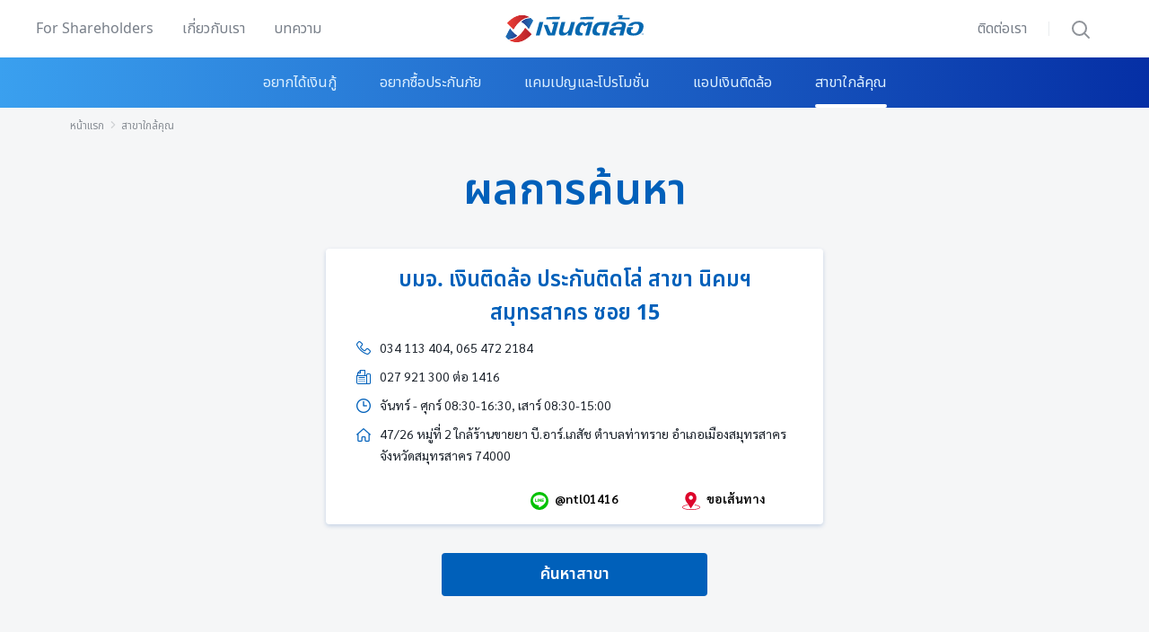

--- FILE ---
content_type: text/css; charset=utf-8
request_url: https://www.tidlor.com/CMSPages/GetResource.ashx?stylesheetname=Tidlor-branch
body_size: 13502
content:
@import url("/App_Themes/TidlorGlobal/dist/bootstrap.css");@import url("/App_Themes/TidlorGlobal/dist/root.css");@import url('/App_Themes/TidlorGlobal/dist/fontface.css?family=Noto-Reg:wght@400&display=swap');@import url('/App_Themes/TidlorGlobal/dist/fontface.css?family=Noto-Semibold:wght@600&display=swap');@import url('/App_Themes/TidlorGlobal/dist/fontface.css?family=Noto-Bold:wght@700&display=swap');@import url('/App_Themes/TidlorGlobal/dist/fontface.css?family=Noto-Sans-Reg:wght@400&display=swap');@import url('/App_Themes/TidlorGlobal/dist/fontface.css?family=Noto-Sans-Bold:wght@600&display=swap');@import url('/App_Themes/TidlorGlobal/dist/fontface.css?family=Sarabun-Reg:wght@400&display=swap');@import url('/App_Themes/TidlorGlobal/dist/fontface.css?family=Sarabun-Bold:wght@600&display=swap');@import url('/App_Themes/TidlorGlobal/dist/fontface.css?family=Aktiv-Grotesk-Bold-Italic:wght@700&display=swap');@import url('/App_Themes/TidlorGlobal/dist/fontface.css?family=Aktiv-Grotesk-Bold:wght@700&display=swap');@import url('/App_Themes/TidlorGlobal/dist/fontface.css?family=Aktiv-Grotesk-Medium:wght@500&display=swap');@import url('/App_Themes/TidlorGlobal/dist/fontface.css?family=Poppins-700:wght@700&display=swap');.CMSBanner{display:contents!important}.grid8 .row{--bs-gutter-x:.5rem}@media(min-width:576px){.grid24 .row{--bs-gutter-x:1.5rem}}.grecaptcha-badge{visibility:hidden}body{color:var(--ntl-black);font-family:var(--ntl-font-reg);line-height:normal;-webkit-font-smoothing:antialiased}body a{text-decoration:none}.h1,h1,.h2,h2,.h3,h3,.h4,h4,.h5,h5,.h6,h6,p{margin-top:0;margin-bottom:8px}.display-5,.h1,h1,.h2,h2,.h3,h3,.h4,h4{font-family:var(--ntl-font-bold)}.h5,h5,.h6,h6{font-weight:normal}.freg{font-family:var(--ntl-font-reg)}.fsmb,.freg strong{font-family:var(--ntl-font-bold)}.fsrb{font-family:var(--ntl-sarabun-reg);font-size:14px;line-height:24px}.fsrbo,.fsrb strong{font-family:var(--ntl-sarabun-bold);font-size:14px;line-height:24px}.fagb-i{font-family:'Aktiv-Grotesk-Bold-Italic'}.fagb{font-family:'Aktiv-Grotesk-Bold'}.fag{font-family:'Aktiv-Grotesk-Medium'}.fppb{font-family:'Poppins-700'}.display-5,.h1,h1{font-size:2rem;line-height:42px}.h2,h2,.h3,h3{font-size:1.5rem;line-height:32px}.h4,h4{font-size:1.5rem;line-height:32px}.h5,h5{line-height:28px}.fs-22{font-size:22px}.fs-18{font-size:18px}.fs-14{font-size:14px}.fs-12{font-size:12px}.fs-10{font-size:10px}.fw-400{font-weight:400}@media(min-width:576px){.display-5{font-size:3rem;line-height:64px}.h1,h1{font-size:2.25rem;line-height:48px}.h2,h2{font-size:2rem;line-height:42px}.h3,h3{font-size:1.75rem;line-height:36px}}.text-breakKeepAll{word-break:keep-all}.text-shadow{text-shadow:.8px .8px 0 rgba(27,34,43,.2)}.z-index-0{z-index:0 !important}.z-index-1{z-index:1}.lh-normal{line-height:normal}.lh-0{line-height:0}.lh-xxl{line-height:4rem}.lh-xl{line-height:3rem}.lh-48{line-height:48px}.lh-36{line-height:36px}.lh-28{line-height:28px}.lh-24{line-height:24px}.lh-20{line-height:20px}.text-blue{color:var(--ntl-blue)}.text-powderBlue{color:var(--ntl-powderBlue)}.text-deepSkyBlue{color:var(--ntl-deepSkyBlue)}.text-darkNavyBlue{color:var(--ntl-darkNavyBlue)}.text-red{color:var(--ntl-red)}.text-fireBrick{color:var(--ntl-fireBrick)}.text-ntl-black{color:var(--ntl-black)}.text-dimGray{color:var(--ntl-dimGray)}.text-ntlBlack{color:var(--ntl-black)}.text-darkSlateGray{color:var(--ntl-darkSlateGray)}.text-gold{color:var(--ntl-gold)}.text-green{color:var(--ntl-green)}.text-ntlBody{color:var(--text-body)}.text-remark{color:var(--text-remark)}.text-titleWhiteOnDark{color:var(--text-title-white-on-dark)}.bg-img-none{background-image:none !important}.primary-gradient{background-image:linear-gradient(272deg,#052fa5,#3aa0ef)}.red-gradient{background-image:linear-gradient(271deg,#d32739,#ef3a4d)}.yellow-gradient{background-image:linear-gradient(271deg,#ff9428,#ffca28)}.blue-gradient{background-image:linear-gradient(91deg,#0065be,#00d9e0 100%)}.blue-gradient-home{background-image:linear-gradient(114deg,#0060ba,#0e277f 103%)}.blue-gradient-cal{background-image:linear-gradient(102deg,#0e277f,#0060ba 101%)}.lightblue-gradient{background-image:linear-gradient(271deg,#00bbd4,#00d4c2)}.green-gradient{background-image:linear-gradient(272deg,#14d84d,#0bb75a)}.bg-red-gradient{background-image:linear-gradient(294deg,#b9145e,#ff001b 49%,#ff8600)}.bg-pink-gradient{background-image:linear-gradient(-45deg,#b628d2 0%,#f0a 48%,#ff3f89 100%)}.bg-green-gradient{background-image:linear-gradient(294deg,#0082a5,#00ac95 49%,#00e650)}.bg-blue{background-color:var(--ntl-blue) !important}.bg-snow{background-color:var(--ntl-snow)}.bg-gainsboro{background-color:var(--ntl-gainsboro)}.bg-darkGray{background-color:var(--ntl-darkGray) !important}.bg-lineGray{background-color:var(--ntl-lineGray)}.bg-navy{background-color:var(--ntl-navy)}.bg-navyBlue{background-color:var(--ntl-navyBlue)}.bg-lightBlue{background-color:var(--ntl-lightBlue)}.bg-lightBlueOp{background-color:var(--ntl-lightBlueOp)}.bg-blueVerylight{background-color:var(--background-ntl-blue-verylight)}.bg-red{background-color:var(--ntl-red)}.bg-redTone2{background-color:var(--ntl-redTone2)}.bg-turquoise{background-color:var(--ntl-turquoise)}.bg-green{background-color:var(--ntl-green)}.bg-orange{background-color:var(--ntl-orange)}.bg-papayaWhip{background-color:var(--ntl-papayaWhip)}.bg-gold{background-color:var(--ntl-gold)}.bg-paleGreen{background-color:var(--ntl-paleGreen)}.bg-insYellow{background-color:var(--ntl-insyellow)}.bg-insYellow7{background-color:var(--ntl-7yellow)}.bg-powderBlue{background-color:var(--ntl-powderBlue)}.bg-darkBlue{background-color:var(--ntl-darkBlue)}.bg-blueDark{background:var(--blue-800)}.bg-darkNavyBlue{background-color:var(--ntl-darkNavyBlue)}.bg-filter{background-color:var(--ntl-filter)}.bg-filter2{background-color:var(--ntl-filter2)}.bg-very-lightBlue{background:#f1f8fe}.bg-blue-verylight{background:#fafbff}.bg-curveHome03{background-image:url(/assets/curve/image-elements-home-03.svg);background-repeat:no-repeat;background-position:right bottom;background-size:150px}.bg-curveWhite01{background-image:url(/assets/curve/m-image-bg-curve-white-01.svg);background-repeat:no-repeat;background-position:left top -1px;background-size:contain}.bg-curveWhite02{background-image:url(/assets/curve/m-image-bg-curve-white-02.svg);background-repeat:no-repeat;background-position:right bottom;background-size:contain}.bg-curveBluelight01{background-image:url(/assets/curve/m-image-elements-curve-bluelight-01.png);background-repeat:no-repeat;background-position:top center;background-size:contain}.bg-curveIns02{background-image:url(/assets/curve/image-elements-mainins-02.svg);background-repeat:no-repeat;background-position:right bottom;background-size:150px}.bg-curveIns03{background-image:url(/assets/curve/image-elements-ins-03.svg);background-repeat:no-repeat;background-position:left bottom;background-size:150px}.bg-curveIns04{background-image:url(/assets/curve/image-elements-ins-04.svg);background-repeat:no-repeat;background-position:right bottom}.bg-curveIns05{background-image:url(/assets/curve/m-image-elements-ins-05.svg);background-repeat:no-repeat;background-position:right top}.bg-curveIns06{background-image:url(/assets/curve/image-elements-ins-06.svg);background-repeat:no-repeat;background-position:right bottom;background-size:150px}.bg-curveIns07{background-image:url(/assets/curve/image-elements-ins-07.svg);background-repeat:no-repeat;background-position:right bottom;background-size:150px}.bg-curveIns08{background-image:url(/assets/curve/image-elements-ins-08.svg);background-repeat:no-repeat;background-position:right bottom;background-size:182px}.border-topGrey{border-top:1px solid #e1e1e1}@media(min-width:576px){.bg-curveHome03{background-size:400px}.bg-curveWhite01{background-image:url(/assets/curve/image-elements-curve-white-01.svg)}.bg-curveWhite02{background-image:url(/assets/curve/image-bg-curve-white-02.svg)}.bg-curveBluelight01{background-image:url(/assets/curve/image-elements-curve-bluelight-01.png)}.bg-curveIns02{background-size:400px}.bg-curveIns03{background-size:300px}.bg-curveIns05{background-image:url(/assets/curve/image-elements-ins-05.svg);background-position:left top}.bg-curveIns06{background-size:400px}.bg-curveIns07{background-size:400px}.bg-curveIns08{background-size:400px}}.styleCurveWhite01:before{content:"";display:block;box-sizing:border-box;width:100%;height:40px;position:absolute;top:0;background-color:#fff;clip-path:ellipse(350% 150% at -248% 0%)}.styleCurveWhite02:after{content:"";display:block;box-sizing:border-box;width:100%;height:40px;position:absolute;bottom:0;background-color:#fff;clip-path:ellipse(300% 180% at 290% 140%)}@media(min-width:576px){.styleCurveWhite01:before{height:80px}.styleCurveWhite02:after{height:80px}}.shadow1blue{box-shadow:var(--ntl-shadow-1blue)}.shadow2blue{box-shadow:var(--ntl-shadow-2blue)}.shadow3blue{box-shadow:var(--ntl-shadow-3blue)}.shadow4blue{box-shadow:var(--ntl-shadow-4blue)}.shadow1black{box-shadow:var(--ntl-shadow-1black)}.shadow2black{box-shadow:var(--ntl-shadow-2black)}.shadow3black{box-shadow:var(--ntl-shadow-3black)}.shadow-adpng{-webkit-filter:drop-shadow(-2px 8px 10px rgba(0,66,155,.4));filter:drop-shadow(-2px 8px 10px rgba(0,66,155,.4))}.shadow1orange{box-shadow:var(--ntl-shadow-1orange)}.shadow-ntl-blue-s{box-shadow:0 2px 5px 0 rgba(0,77,149,.2)}.shadow-ntl-blue-m{box-shadow:0 6px 15px 0 rgba(0,77,149,.2)}.shadow-ntl-blue-l{box-shadow:0 10px 30px 0 rgba(0,77,149,.25)}.shadow-ntl-blue-xl{box-shadow:0 10px 26px 0 rgba(0,77,149,.4)}.shadow-ntl-red-s{box-shadow:0 2px 5px 0 rgba(184,41,41,.2)}.shadow-ntl-red-m{box-shadow:0 6px 15px 0 rgba(184,41,41,.2)}.shadow-ntl-red-l{box-shadow:0 10px 30px 0 rgba(184,41,41,.25)}.shadow-ntl-red-xl{box-shadow:0 10px 26px 0 rgba(184,41,41,.4)}.shadow-ntl-black-s{box-shadow:0 2px 5px 0 rgba(87,87,88,.2)}.shadow-ntl-black-m{box-shadow:0 6px 15px 0 rgba(87,87,88,.2)}.shadow-ntl-black-l{box-shadow:0 10px 30px 0 rgba(87,87,88,.25)}.shadow-ntl-black-xl{box-shadow:0 10px 26px 0 rgba(87,87,88,.4)}.start-25{left:25%}.w-0{width:0 !important}.w-40{width:40% !important}.w-60{width:60% !important}.maxw-550{max-width:550px}@media(min-width:576px){.w-sm-25{width:25% !important}.w-sm-50{width:50% !important}.w-sm-75{width:75% !important}.h-sm-50{height:50% !important}}@media(min-width:1200px){.w-xl-50{width:50% !important}.h-xl-50{height:50% !important}}.iframe{border:0}.border-blue{border-color:var(--ntl-blue) !important}.border-grey{border:1px solid #bfc7cf}.line-grey{border-color:var(--ntl-lineGray)!important}.border-lightGray{border:1px solid var(--ntl-lightGray)!important}.rounded-4start{border-bottom-left-radius:.5rem;border-top-left-radius:.5rem}.rounded-4end{border-bottom-left-radius:.5rem;border-bottom-right-radius:.5rem}@media(min-width:576px){.rounded-sm-4{border-radius:.5rem}.rounded-sm-4start{border-bottom-left-radius:.5rem;border-top-left-radius:.5rem}.rounded-sm-4end{border-bottom-right-radius:.5rem;border-top-right-radius:.5rem}.border-sm-top{border-top:1px solid var(--ntl-lineGray)}.border-sm-bottom{border-bottom:1px solid var(--ntl-lineGray)}}@media(min-width:1200px){.rounded-xl-4start{border-bottom-left-radius:.5rem;border-top-left-radius:.5rem}.rounded-xl-4end{border-bottom-right-radius:.5rem;border-top-right-radius:.5rem}}.mb-6px{margin-bottom:6px}.mb-12px{margin-bottom:12px}.mb-20px{margin-bottom:20px}.mt-20px{margin-top:20px}.me-12{margin-right:12px}.ps-12{padding-left:12px}.pe-12{padding-right:12px}.pt-12{padding-top:12px}.pb-12{padding-bottom:12px}.py-12{padding-top:12px;padding-bottom:12px}@media(min-width:1200px){.pb-xl-80{padding-bottom:80px!important}}.text-indent{text-indent:30px}header.headerMini{height:56px}footer.footerMini{height:50px}.block-header .main-header .dropdown-menu .col-3{border-right:1px solid #dfe0e1}@media(min-width:992px){header.headerMini{height:64px}header.headerMini .img-ntlBrand{width:156px;height:32px}}.z-breadcrumb{font-size:12px}.z-breadcrumb .CMSBreadCrumbsLink{opacity:.6;color:var(--ntl-black)}.z-breadcrumb.text-white .CMSBreadCrumbsLink{color:#fff}.z-breadcrumb.text-darkSlateGray .CMSBreadCrumbsLink{color:var(--ntl-darkSlateGray)}.z-breadcrumb [class*=CMSBreadCrumbs]::before{display:inline-block;content:"";width:16px;height:16px;position:relative;left:-2px;top:3px;opacity:.6}.z-breadcrumb [class*=CMSBreadCrumbs]:first-child::before{display:none}.z-breadcrumb .CMSBreadCrumbsLink:not(:first-child)::before{background:url(/assets/icon/icon-black-right-xs.svg) no-repeat center/16px}.z-breadcrumb .CMSBreadCrumbsCurrentItem::before{background:url(/assets/icon/icon-black-right-xs.svg) no-repeat center/16px}.z-breadcrumb.text-white .CMSBreadCrumbsLink:not(:first-child)::before{background:url(/assets/icon/icon-white-right-xs.svg) no-repeat center/16px}.z-breadcrumb.text-white .CMSBreadCrumbsCurrentItem::before{background:url(/assets/icon/icon-white-right-xs.svg) no-repeat center/16px}.z-breadcrumb.text-darkSlateGray .CMSBreadCrumbsLink:not(:first-child)::before{background:url(/assets/icon/icon-grey-right-xs.svg) no-repeat center/16px}.z-breadcrumb.text-darkSlateGray .CMSBreadCrumbsCurrentItem::before{background:url(/assets/icon/icon-grey-right-xs.svg) no-repeat center/16px}.transition4s{transition:all .4s}.btn-close{background:url(/tidlor/media/assets/icons/close-blue.png) no-repeat center/24px}.modal .btn-close{background:url(/tidlor/media/assets/icons/close-blue.png) no-repeat center/24px}.modal-backdrop{background-color:rgba(0,21,38,.8)}.modal-backdrop.show{opacity:1}.modal .modal-dialog{max-width:100%;margin:1rem 1.5rem;min-height:calc(100% - 2rem)}.modal .modal-dialog.modal-dialog-scrollable{height:calc(100% - 2rem)}.modal .modal-dialog.modal-fullscreen{max-width:none;margin:0;height:100%}.modal:not(.modalSpinner){background:rgba(0,0,0,.6)!important;backdrop-filter:blur(10px)}@media(min-width:576px){.modal.modal-maxw328 .modal-dialog{max-width:328px;margin:1rem auto}.modal.modal-maxw364 .modal-dialog{max-width:364px;margin:1rem auto}.modal.modal-maxw550 .modal-dialog{max-width:550px;margin:1rem auto}}@media(min-width:768px){.modal .modal-dialog{max-width:744px;margin:1rem auto}}.modal.modal-video .modal-dialog{max-width:934px;margin:1rem;min-height:calc(100% - 2rem)}.modal-video .btn-close{background:url(/assets/icon/icon-white-close.svg) no-repeat center/24px;width:24px;height:24px;top:-28px}@media(min-width:992px){.modal.modal-video .modal-dialog{margin:1rem auto}}.modal-loannote .modal-dialog-scrollable .modal-content{border-radius:16px}.modal-loannote .modal-header{padding:12px 0}#consent h4{font-size:24px;line-height:28px}.modal-loannote .btn-close,#modalPDPADetail .btn-close{right:16px;width:24px;height:24px;padding:0;margin:0;background:url(/tidlor/media/assets/icons/close-blue.png) no-repeat center/24px}.app-tidlor .modal-loannote .btn-close{background:url(/apptidlor/media/assets/icons/close-blue.webp) no-repeat center/24px}.modal-loannote .modal-body ol,.modal-loannote .modal-body ul{padding-left:24px}.modal-loannote .modal-body a{color:var(--ntl-blue);text-decoration:underline}.modal-loannote .modal-body .btn-collapse::after{margin-left:8px}body.modalOpenSpinner .modal-backdrop{background-color:rgba(248,249,250,.95)}.modalSpinner .rotator{width:40px;height:40px;position:relative;-webkit-animation:rotate 2s linear infinite;animation:rotate 2s linear infinite}.modalSpinner .rotator .path{stroke-dasharray:1,144.51314;stroke-dashoffset:0;fill:none;animation:stroke 1.5s ease-in-out infinite,color 6s ease-in-out infinite;-moz-animation:stroke 1.5s ease-in-out infinite,color 6s ease-in-out infinite;-webkit-animation:stroke 1.5s ease-in-out infinite,color 6s ease-in-out infinite;-o-animation:stroke 1.5s ease-in-out infinite,color 6s ease-in-out infinite;stroke-linecap:round}@-webkit-keyframes rotate{100%{transform:rotate(360deg)}}@keyframes rotate{100%{transform:rotate(360deg)}}@-webkit-keyframes stroke{0%{stroke-dasharray:1,144.51314;stroke-dashoffset:0}50%{stroke-dasharray:96.24575124,144.51314;stroke-dashoffset:48.12287562}100%{stroke-dasharray:96.332459124,144.51314;stroke-dashoffset:-143.51314}}@keyframes stroke{0%{stroke-dasharray:1,144.51314;stroke-dashoffset:0}50%{stroke-dasharray:96.24575124,144.51314;stroke-dashoffset:48.12287562}100%{stroke-dasharray:96.332459124,144.51314;stroke-dashoffset:-143.51314}}@keyframes color{100%,0%,24%{stroke:var(--ntl-blue)}25%,49%{stroke:var(--ntl-fireBrick)}50%,74%{stroke:var(--ntl-navyBlue)}75%,99%{stroke:var(--ntl-12insyellow)}}@-webkit-keyframes color{100%,0%,24%{stroke:var(--ntl-blue)}25%,49%{stroke:var(--ntl-fireBrick)}50%,74%{stroke:var(--ntl-navyBlue)}75%,99%{stroke:var(--ntl-12insyellow)}}@keyframes bounceIn{0%{opacity:0;transform:translateY(-3px)}60%{opacity:1;transform:translateY(1px)}80%{transform:translateY(-1px)}100%{transform:translateY(0)}}.validated-error#consentCheckbox.checkbox label:before{background:url(/assets/icon/etc-icon-checkbox-error.svg);background-size:20px}#consentCheckbox.checkbox label:before{background:url(/assets/icon/etc-icon-checkbox-inactive.svg);background-size:20px}#consentCheckbox.checkbox label:before{content:"";width:20px;height:20px;display:inline-block;vertical-align:top;position:absolute;left:6px;margin-top:3px}#consentCheckbox.checkbox input[type="checkbox"]:checked+label:before{background:url(/assets/icon/etc-icon-checkbox-active.svg);background-size:20px}#consentCheckbox .form-check-input[type=checkbox]:focus{border:0;outline:0;box-shadow:none}#consentCheckbox input{margin-top:6px;margin-left:-24px}.consent-box{border:solid 1px #e6e9f2}.consent-caption{font-size:16px;line-height:normal}.consent-box p.fs-12{font-size:14px}.consent-box ul{padding-left:8px}.consent-box ul li{padding-left:8px;margin-bottom:8px!important}.consent-box a{text-decoration:underline}#modalPDPADetail.modal .modal-dialog{margin-left:16px;margin-right:16px}#modalPDPADetail.modal-pdpaDetail .modal-header{padding:12px 24px}#modalPDPADetail .modal-title{line-height:1.33}#modalPDPADetail .btn-close:focus{box-shadow:none}@media(min-width:768px){#modalPDPADetail.modal-pdpaDetail .modal-header{padding:12px 0}#modalPDPADetail.modal .modal-dialog{margin-left:auto;margin-right:auto}.consent-caption{font-size:18px;line-height:normal}}.block-curvePdpa{background:url(/assets/loan-calculator/curve/image-elements-curve-bluelight-01.png) no-repeat top center/contain}.block-curvePdpa .curvepapd-text{background-size:200px}.block-curvePdpa .box-pdpa{background-color:var(--ntl-blue-25);border-color:var(--ntl-blue-100)}.block-curvePdpa .consent-box ul li{margin-bottom:12px!important}.block-curvePdpa ul.pdpa-check{padding-left:25px;text-align:left}.block-curvePdpa .pdpa-title{line-height:21px;padding-bottom:2px;color:#1e1e1f}.block-curvePdpa #consentCheckbox.checkbox label:before{background:url(/tidlor/media/assets/icons/icon-checkbox-inactive.webp);background-size:24px}.block-curvePdpa #consentCheckbox.checkbox input[type="checkbox"]:checked+label:before{background:url(/tidlor/media/assets/icons/icon-checkbox-active.webp);background-size:24px}.block-curvePdpa #consentCheckbox input{margin-top:7px;margin-left:-27px;width:16px;height:16px}.block-curvePdpa #consentCheckbox.checkbox label:before{content:"";width:24px;height:24px;display:inline-block;vertical-align:top;position:absolute;left:2px;margin-top:0}.block-curvePdpa label.form-check-label,.block-curvePdpa .d-inline-block{color:var(--text-title);line-height:19px}.block-curvePdpa a.d-inline-block{color:var(--text-active)}.block-curvePdpa .border-topGrey{border-top:1px solid var(--line-grey)}.block-curvePdpa input#btnSubmit{border-radius:12px}.block-curvePdpa .mb-1.fs-16.fsmb{margin-bottom:0 !important}p.contact-block{border-top:1px solid #c7e3fa;padding-top:12px;color:var(--text-remark);margin:16px 0 4px;font-size:12px;line-height:19px}.block-curvePdpa .consent-box ul li.mb-0{margin-bottom:0!important}.contact-block~ul{color:var(--text-remark);font-size:12px;line-height:19px}@media(max-width:768px){.block-curvePdpa{background:url(/tidlor/media/assets/curve/image-curve-bluelight-m.png) no-repeat top center/contain}.block-curvePdpa #consentCheckbox.checkbox label:before{content:"";width:24px;height:24px;display:inline-block;vertical-align:top;position:absolute;left:2px;margin-top:0}.block-curvePdpa .consent-box ul li{margin-bottom:8px!important}}@media(max-width:480px){.block-curvePdpa{margin-bottom:81px}}@media(min-width:1200px){.block-curvePdpa .box-pdpa,.block-curvePdpa div span,.block-curvePdpa .btn{width:384px}.block-curvePdpa div span{margin-left:auto;margin-right:auto}}.list-none{list-style:none !important}.list-typeDash{list-style-type:"- "}.list-typeDisc,ol ul{list-style-type:disc}.correct ul li{list-style:none}.correct ul li{position:relative}.correct ul li::before{content:"";background:url(/assets/icon/icon-color-system-bgcorrect-s.svg) no-repeat center/24px;width:24px;height:24px;display:block;position:absolute;left:-28px}ul.list-typebullet li{position:relative}ul.list-typebullet li::before{content:"";background:url(/assets/icon/icon-blue-bullet-xs.svg) no-repeat center/24px;width:24px;height:24px;display:block;position:absolute;margin-top:2px;left:-28px}ul.list-typeDiscCell{list-style:none;padding:0}ul.list-typeDiscCell li{position:relative}ul.list-typeDiscCell li:before{content:"•";width:6px;position:absolute;left:-16px}ol.listNumDot ol{list-style-type:none;counter-reset:number}ol.listNumDot>li,ol.listNumDot ol>li{counter-increment:number;position:relative}ol.listNumDot>li ol>li:before{content:counters(number,".") ". ";position:absolute;left:-24px}ol.listNumDot>li ol.listFlex>li:before{left:-16px}.listFlex>*{position:relative}.listFlex>*:before{content:"•";left:-8px;position:absolute;transform:translate(-50%,-50%);top:12px}.listFlex>*>:last-child{min-width:100px;text-align:right;padding-left:8px}.listFlex.list-unstyled>*:before{display:none}.card{transition:all .2s}.card-shadowblue{box-shadow:var(--ntl-shadow-1blue)}.card-shadowblue:hover{box-shadow:var(--ntl-shadow-2blue)}.card-shadowblack{box-shadow:var(--ntl-shadow-1black)}.card-shadowblack:hover{box-shadow:var(--ntl-shadow-2black)}.card-shadoworange{box-shadow:var(--ntl-shadow-1orange)}.card-shadoworange:hover{box-shadow:var(--ntl-shadow-2orange)}.cardContent p{word-break:break-word;margin-bottom:8px}.cardContent a{word-break:break-word}.cardContent ol,.cardContent ul{margin-bottom:16px;padding-left:24px}.cardContent ol li,.cardContent ul li,.cardContent ol li p,.cardContent ul li p{margin-bottom:4px}.cardContent ol ol,.cardContent ol ul,.cardContent ul ol,.cardContent ul ul{margin-top:4px;margin-bottom:8px}.cardContent>:last-child,.cardContent ol>:last-child,.cardContent ul>:last-child,.cardContent ol li:last-child ol,.cardContent ol li:last-child :last-child,.cardContent ul li:last-child :last-child{margin-bottom:0}.listnumber li::marker{content:counters(list-item,'.') ' '}.btn{font-family:var(--ntl-font-bold);border-radius:8px;border:none;padding-left:1rem;padding-right:1rem;max-width:100%;width:100%;margin:auto}a.btn{display:flex;align-items:center;justify-content:center}.btn-s{min-height:24px;font-size:14px}.btn-m{min-height:36px;padding-top:6px;padding-bottom:6px}.btn-l{min-height:48px;font-size:18px;padding-top:10px;padding-bottom:10px}.primary-blue,primary-blue:focus,primary-blue:active{color:#fff;background-color:var(--ntl-blue)}.salmon-red{box-shadow:inset -4px -4px 8px 0 rgba(255,255,255,.3),4px 4px 2px 0 #761212;background:linear-gradient(305deg,#8a0955 .85%,#cc2d2d 51.48%,#f45 97.05%);color:#fff}.salmon-red:hover{background:linear-gradient(305deg,#7d0639 .85%,#b11c21 51.48%,#d52932 97.05%)}.primary-red{color:#fff;background-color:var(--ntl-fireBrick)}.red-gradient,.red-gradient:focus,.red-gradient:active{color:#fff;background-image:linear-gradient(99deg,#e53841,#cc2d2d 49%,#ae1d3f 100%)}.primary-white{color:var(--ntl-blue);background-color:#fff}.primary-navyBlue{color:#fff;background-color:var(--ntl-navyBlue)}.cta-blue{color:#fff;background-image:radial-gradient(circle at 0 0,#0e277f,var(--ntl-blue) 60%,var(--ntl-deepSkyBlue) 116%)}.cta-red{color:#fff;background-image:linear-gradient(127deg,var(--ntl-magenta1),var(--ntl-fireBrick) 65%,var(--ntl-salmon3) 124%)}.secondary-transparent{color:#fff;background-color:transparent;box-shadow:inset 0 0 0 2px #fff}.secondary-white{color:var(--ntl-blue);background-color:#fff;box-shadow:inset 0 0 0 2px var(--ntl-blue)}.secondary-lightblue{color:var(--ntl-blue);background-color:var(--ntl-lightBlue)}@media(min-width:1200px){.btn{width:296px}.ps-xl-12{padding-left:12px}.pe-xl-12{padding-right:12px}.pt-xl-12{padding-top:12px}.pb-xl-12{padding-bottom:12px}.py-xl-12{padding-top:12px;padding-bottom:12px}}.primary-blue:hover{color:#fff}.primary-red:hover{color:#fff}.primary-white:hover{position:relative;color:var(--ntl-blue)}.primary-white:hover:before{content:"";width:100%;height:100%;display:block;position:absolute;top:0;left:0}.primary-navyBlue:hover{color:#fff}.cta-blue:hover{color:#fff}.cta-red:hover{color:#fff}.secondary-transparent:hover{color:#fff}.secondary-white:hover{color:var(--ntl-blue)}.secondary-lightblue:hover{color:var(--ntl-blue)}@media(hover:hover){.primary-blue:hover{background-color:var(--ntl-blueHover)}.primary-red:hover{background-color:var(--ntl-fireBrickHover)}.primary-white:hover:before{background-color:rgba(0,21,38,.05)}.primary-navyBlue:hover{background-color:#003276}.cta-blue:hover{background-image:linear-gradient(129deg,#081d6c,#014095 64%,#016ac0 125%)}.cta-red:hover{background-image:linear-gradient(130deg,#7d0639,#b11c21 67%,#d52932 128%)}.secondary-transparent:hover{background-color:rgba(0,21,38,.3)}.secondary-white:hover{background-color:rgba(0,21,38,.05)}.secondary-lightblue:hover{background-color:var(--ntl-lightBlueHover)}}.btn:disabled{color:var(--ntl-silver);background:var(--ntl-lightGray);border:none;opacity:1}.btn-collapse::after{content:"";width:24px;height:24px;background-image:url(/assets/icon/icon-blue-down-s.svg);background-size:24px;background-position:center;transition:transform .2s ease-in-out;margin-left:8px;margin-right:0}.btn-collapse:not(.collapsed)::after{transform:rotate(180deg)}.btn.btn-collapse.secondary-lightblue::after{background-image:url(/assets/icon/icon-blue-down-s.svg);width:16px;height:16px;background-size:16px;right:16px;top:10px;margin-left:8px}.btn.btn-toggle{border-top-left-radius:8px;border-top-right-radius:8px;border-bottom-right-radius:0;border-bottom-left-radius:0}.btn.btn-toggle::after{content:"";background-image:url(/assets/icon/icon-white-down-s.svg);width:24px;height:24px;background-size:24px;position:absolute;right:16px;top:12px;transition:transform .2s ease-in-out}.btn.btn-toggle:not(.collapsed)::after{transform:rotate(-180deg)}.btn.btn-toggle.collapsed{border-top-left-radius:8px;border-top-right-radius:8px;border-bottom-right-radius:8px;border-bottom-left-radius:8px}.badge{font-family:var(--ntl-font-bold);border-radius:50rem}.badge-s{font-size:12px;height:20px;padding:1px 8px}.badge-m{font-size:14px;height:24px;padding:2px 8px}.badge-l{height:32px;padding:.25rem 1rem}.scroll-y{overflow-y:scroll}.scroll-x{overflow-x:scroll}body::-webkit-scrollbar,[standard-themed-scrollbar]::-webkit-scrollbar,.themedScrollbar::-webkit-scrollbar{width:14px}body::-webkit-scrollbar-thumb,[standard-themed-scrollbar]::-webkit-scrollbar-thumb,.themedScrollbar::-webkit-scrollbar-thumb{border-radius:8px;border:4px solid transparent;background-clip:content-box;background-color:#d5d9dd}.pagination .page-item .page-link,.pagination .page-item.disabled .page-link{background-color:transparent}.pagination input{max-width:32px}.pagination.CurrentPageWhite .page-item.disabled{opacity:.5}.wrap-header,.main-header{position:relative}.ntl-brand{display:flex;align-items:center;justify-content:center;height:100%}.navbar span:not(.text-ntl-black),.navbar p{color:var(--ntl-dimGray);margin-bottom:4px}.text-remarkLight{color:#959596!important}.navbar .nav-item .nav-link{color:#1e1e1f;position:relative}.navbar.topleft .collapse>.navbar-nav>.nav-item{padding:0 1rem}.navbar.topleft .collapse>.navbar-nav>.nav-item>a.nav-link{color:var(--ntl-dimGray);padding:1.25rem 0}.navbar.topright{padding-right:1rem}.navbar.topright .collapse>.navbar-nav>.nav-item{padding:0 1.5rem}.navbar.topright .collapse>.navbar-nav>.nav-item>.nav-link{color:var(--ntl-dimGray);padding:1.25rem 0;max-height:64px}.navbar.top .collapse>.navbar-nav>.nav-item{padding:0 1.5rem}.navbar.top .collapse>.navbar-nav>.nav-item>.nav-link{color:var(--ntl-powderBlue);padding:1rem 0}.navbar .nav-item .nav-link:hover{color:var(--ntl-blue)}.navbar.topleft .collapse>.navbar-nav>.nav-item>.nav-link:hover{color:var(--ntl-blue)}.navbar.topright .collapse>.navbar-nav>.nav-item>.nav-link:hover{color:var(--ntl-blue)}.navbar.top .collapse>.navbar-nav>.nav-item>.nav-link:hover{color:#fff}.dropdown-menu .nav-item[class*="col-"]{position:relative}.dropdown-menu .nav-item[class*="col-"]:not(:last-child):after{width:1px;content:"";border-radius:.5px;background-color:#e8e8e8;height:100%;position:absolute;right:0;top:0}.language{box-shadow:inset 0 0 3px 0 rgba(0,0,0,.1);background-color:#e8e8e8;width:96px;height:32px}.language a{color:var(--ntl-gray)}body.THTH .languageTH,body.ENUS .languageEN{box-shadow:0 1px 2px 0 rgba(64,73,82,.2);background-image:linear-gradient(to bottom,rgba(255,255,255,.5),rgba(239,239,239,.5) 99%),linear-gradient(to bottom,#fff,#fff);color:var(--ntl-black);font-family:var(--ntl-font-bold)}.navbar .badge{animation:bounce 2s infinite;max-height:16px;font-size:10px;margin-left:8px}@keyframes bounce{0%{transform:translateY(-3px)}50%{transform:translateY(0)}100%{transform:translateY(-3px)}}header .navbar{position:static;padding-top:0;padding-bottom:0}.wrap-header{padding-left:1rem;padding-right:1rem}header .navbar .nav-item.dropdown{position:static}.navbar .nav-item .dropdown-menu{display:none;padding-top:32px;padding-bottom:32px;width:100%;left:0;top:100%;border:none;border-top:solid 1px #d5d9dd;border-radius:0;-webkit-backdrop-filter:blur(10px);backdrop-filter:blur(10px);box-shadow:0 2px 5px 0 rgba(0,77,149,.2)}.navbar .nav-item:hover .dropdown-menu{display:block}.navbar .nav-maincatagory{margin-bottom:1rem}.navbar .nav-item .dropdown-menu .nav-link{padding:4px 0}.navbar .collapse>.navbar-nav>.nav-item.dropdown>.nav-link::after{content:"";display:none;width:16px;height:16px;background-color:#fff;border-top-left-radius:4px;transform:rotate(45deg) translate(-50%,0);position:absolute;left:50%;top:97%;border-top:1px solid #d5d9dd;border-left:1px solid #d5d9dd;z-index:1001}.navbar.top .collapse>.navbar-nav>.nav-item.dropdown>.nav-link::after{border:none}.navbar .collapse>.navbar-nav>.nav-item.dropdown:hover>.nav-link::after{display:block}.navbar .collapse>.navbar-nav>.nav-item.active>.nav-link::before{content:"";width:100%;height:4px;border-radius:2px;display:block;position:absolute;bottom:0;left:50%;transform:translateX(-50%);transition:ease-in-out width .2s}.navbar .collapse>.navbar-nav>.nav-item.active:hover>.nav-link::before{width:0}.navbar.top .collapse>.navbar-nav>.nav-item.active>.nav-link::before{background-color:#fff}.navbar.topleft .collapse>.navbar-nav>.nav-item.active>.nav-link::before,.navbar.topright .collapse>.navbar-nav>.nav-item.active>.nav-link::before{background-color:var(--ntl-blue)}.navbar.topleft .collapse>.navbar-nav>.nav-item.active>.nav-link,.navbar.topright .collapse>.navbar-nav>.nav-item.active>.nav-link,.navbar .collapse>.navbar-nav>.nav-item.active>.dropdown-menu .nav-item.active>.nav-link{color:var(--ntl-blue)}.navbar-mobile .nav-item.active>.nav-link,.navbar-mobile .navbar-nav.second>.nav-item.active>.nav-link{color:var(--ntl-blue)}.nav-link.lineLeft:before{content:"";width:1px;height:16px;background-color:var(--ntl-gainsboro);display:block;position:absolute;left:-24px;top:50%;transform:translateY(-50%)}.main-menu__mobile{display:none}.navbar-icon{width:24px;height:24px;position:relative;-webkit-transform:rotate(0deg);-moz-transform:rotate(0deg);-o-transform:rotate(0deg);transform:rotate(0deg);-webkit-transition:.5s ease-out;-moz-transition:.5s ease-out;-o-transition:.5s ease-out;transition:.5s ease-out;cursor:pointer}.navbar-icon span{display:block;position:absolute;height:2px;width:20px;background-color:var(--ntl-silver);border-radius:3px;opacity:1;right:2px;-webkit-transform:rotate(0deg);-moz-transform:rotate(0deg);-o-transform:rotate(0deg);transform:rotate(0deg);-webkit-transition:.25s ease-out;-moz-transition:.25s ease-out;-o-transition:.25s ease-out;transition:.25s ease-out}.navbar-icon span:nth-child(1){top:2px;-webkit-transform-origin:right center;-moz-transform-origin:right center;-o-transform-origin:right center;transform-origin:right center}.navbar-icon span:nth-child(2){top:11px;width:13px;-webkit-transform-origin:right center;-moz-transform-origin:right center;-o-transform-origin:right center;transform-origin:right center}.navbar-icon span:nth-child(3){top:20px;-webkit-transform-origin:right center;-moz-transform-origin:right center;-o-transform-origin:right center;transform-origin:right center}.navbar-icon.active span{width:24px}.navbar-icon.active span:nth-child(1){-webkit-transform:rotate(45deg);-moz-transform:rotate(45deg);-o-transform:rotate(45deg);transform:rotate(45deg);top:20px}.navbar-icon.active span:nth-child(2){width:0;opacity:0}.navbar-icon.active span:nth-child(3){-webkit-transform:rotate(-45deg);-moz-transform:rotate(-45deg);-o-transform:rotate(-45deg);transform:rotate(-45deg);top:3px}@media(max-width:991px){.wrap-header,.main-header{display:none}.main-menu__mobile{display:block}.main-menu__mobile .navbar-mobile{height:56px;position:relative}.navbar-mobile .box-icCall{position:absolute;right:56px}.navbar-mobile .box-icSearch{position:absolute;right:56px}.navbar-mobile .dropdown{position:static}.navbar-mobile .offcanvas{width:100%;top:56px;border:0}.navbar-mobile .mobile-offcanvas{border:none;overflow-y:auto;overflow-x:hidden}.navbar-mobile .offcanvas+.offcanvas-backdrop{top:56px}.navbar-mobile .offcanvas-getHeight{height:auto;transition:height .35s;overflow:hidden}.navbar-mobile .navbar-nav.first{border-top:1px solid #e1e1e1;border-bottom:1px solid #e1e1e1;padding-top:1rem;padding-bottom:1rem}.navbar-mobile .navbar-nav.second{border-bottom:1px solid #d5d9dd;padding-top:1rem;padding-bottom:1rem}.navbar-mobile .navbar-nav.second>.nav-item>.nav-link{color:var(--ntl-black)}.navbar-mobile .offcanvas-getHeight>.navbar-nav{padding-left:2rem;padding-right:2rem}.navbar-mobile .nav-item.dropdown>.nav-link{background:url(/assets/icon/icon-grey-right-xs.svg) no-repeat right center}.navbar-mobile .offcanvas-slide{position:absolute;left:0;width:100%;height:auto;box-shadow:none;background-color:#fff;color:#000;z-index:1;visibility:hidden;opacity:0;transform:translateX(100%);transition:all 420ms cubic-bezier(.25,.45,.45,.95)}header .navbar-mobile .offcanvas-slide.show{border-bottom:1px solid #e1e1e1}.navbar-mobile .offcanvas-slide.show{visibility:visible;transform:translateX(0) translateY(0);opacity:1;transition-delay:0s,0s,.3s;z-index:2}.navbar-mobile .offcanvas-slide.show.showIsSub{transform:translateX(100%)}.navbar-mobile .offcanvas-slide.showIsSub .offcanvas-slide.show{transform:translateX(-100%)}.navbar-mobile .offcanvas-back{top:1px;z-index:2}.navbar-mobile .offcanvas-back button{width:100%;text-align:left;padding:16px;border:none;height:64px;background-color:#fff}.navbar-mobile .offcanvas-dropdown{top:65px;padding-left:2rem;padding-right:2rem}.navbar-mobile .offcanvas-dropdown .offcanvas-dropdown{top:0}.navbar-mobile .nav-maincatagory{margin-bottom:4px}}@media(max-width:575px){.navbar-mobile .offcanvas-getHeight>.navbar-nav{padding-left:1rem;padding-right:1rem}.navbar-mobile .offcanvas-dropdown{padding-left:16px;padding-right:16px}.navbar-mobile .offcanvas-dropdown>.navbar-nav{padding-left:1rem;padding-right:1rem}#fb-root{z-index:1;position:absolute}}footer .main-menu__mobile{background-color:#fff}footer .main-menu__mobile .navbar-mobile{height:auto;box-shadow:none;padding-top:0;padding-bottom:0}footer .navbar-mobile .mobile-offcanvas{position:relative;overflow:hidden;top:0;padding-top:1rem;padding-bottom:1rem}footer .navbar-mobile .navbar-nav.first{border-top:none;padding-top:0;padding-bottom:0}footer .navbar-mobile .offcanvas-back{top:0}footer .navbar-mobile .offcanvas-dropdown{top:64px}.footer-content__tel{height:36px;width:auto;position:relative}.footer-content__tel a{color:#0060ba!important;padding:6px 16px 6px 44px;display:inherit;border-radius:10px;border-right:1px solid rgba(255,255,255,.9);border-bottom:1px solid rgba(255,255,255,.9);background:linear-gradient(180deg,#fff 0%,#e2f1fc 61%,#c7e3fa 100%);height:36px;width:fit-content;position:relative}.footer-content__tel a:hover{border-right:1px solid #fff;border-bottom:1px solid #fff;background:linear-gradient(180deg,#fff 0%,#c7e3fa 61%,#8dc7f5 100%)}.footer-content__tel a span{font-size:16px;font-style:normal;font-weight:600;line-height:normal}.footer-content__tel img{width:48px;height:44px;top:-12px;left:-8px;position:absolute}.txt-footer24h{margin-bottom:20px}.item-footer p{font-size:14px}@media(min-width:1200px){.item-footer p{font-size:16px}}@media(min-width:768px){.item-footer:not(:last-child){box-shadow:-1px 0 0 0 rgba(225,225,225,.3) inset}}@media(max-width:991px){.footer-content__tel .h5{font-size:16px;font-family:var(--ntl-font-bold)}.txt-tidlor--standard .h6{font-size:12px}}@media(max-width:767px){.item-footer:after{content:"";width:100%;height:1px;background-color:rgba(255,255,255,.3);display:block;margin:16px 0 24px}.item-footer:nth-child(2):after{margin:16px 0 24px}.item-footer:last-child:after{display:none}.bottom-24{bottom:24px!important}}@media(max-width:576px){.txt-tidlor--standard img{width:75px}.footer-content__tel a{width:172px}}.item-footer p.fs-18{font-size:18px;line-height:normal}.wrap-copy{padding-bottom:16px;-webkit-backdrop-filter:blur(10px);background-color:rgba(0,21,38,.3)}.wrap-copy a:hover{color:#fff}.wrap-copy a{text-decoration:underline}.navbar.navbar-tablet .collapse>.navbar-nav>.nav-item>.nav-link{color:var(--ntl-powderBlue);padding:1rem 1.5rem}.navbar.top .collapse>.navbar-nav>.nav-item>.nav-link:hover{color:#fff}header.headerSmall{height:56px}header.headerSmall .logoNtl{width:117px}header.headerIsBtnBack .btn-headerBack{background:url(/assets/icon/icon-grey-left.svg);width:24px;height:24px}.bodySmallFullPage{min-height:calc(100vh - 106px)}footer.footerSmall{height:50px;-webkit-backdrop-filter:blur(10px);backdrop-filter:blur(10px);background-color:#f8f9fa}@media(min-width:575px){header.headerSmall{height:64px}header.headerSmall .logoNtl{width:156px}.bodySmallFullPage{min-height:calc(100vh - 114px)}}.block-object .btn-backtotop{position:absolute;right:16px;opacity:0;bottom:0;visibility:hidden;box-shadow:0 0 8px 0 rgba(0,0,0,.08)}.block-object .btn-backtotop.show{opacity:1;bottom:16px;visibility:visible}.block-object .btn-backtotop{border-radius:24px!important;border:1px solid #0e277f;background:var(--button-secondary-white)!important;width:32px!important;height:48px;font-size:8px;color:var(--text-highlight-ntl-blue);box-shadow:0 2px 5px 0 rgba(0,77,149,.2)}.block-object .btn-backtotop:hover{background:var(--button-secondary-white-hover)!important}@media(min-width:992px){.block-object .btn-backtotop{right:24px}.block-object .btn-backtotop.show{bottom:16px}}#fb-root .fb_dialog iframe{transition:all .4s;margin:0 !important;right:16px !important}#fb-root .fb_dialog.fb_dialog_advanced iframe{bottom:16px !important}@media(min-width:992px){#fb-root .fb_dialog iframe{right:24px !important}}.btn-messenger{width:60px;height:60px;background-color:#0a7cff;border-radius:60px;position:fixed;transition:all .4s;bottom:16px;right:16px}@media(min-width:992px){.btn-messenger{right:24px}}.block-tagCloud .box-tagCloud>*{float:left}.block-tagCloud .box-tagCloud .TagCloud{display:flex;flex-wrap:wrap;align-items:flex-start;width:calc(100% - 30px);padding-left:8px}.block-tagCloud .box-tagCloud .TagCloud span{height:20px;margin-right:8px;margin-bottom:8px}.block-tagCloud .box-tagCloud .TagCloud a{vertical-align:top;padding:1px 8px;font-family:var(--ntl-font-bold);background-color:var(--ntl-lightBlue);color:var(--ntl-blue);border-radius:50rem}.block-onetrust #onetrust-consent-sdk{display:block}.block-onetrust.fade-out-block{animation:fade-out 1s .4s ease-out forwards}@keyframes fade-out{0%{opacity:1}100%{opacity:0}}.block-onetrust.fade-in-block{animation:fadeIn 1s}@keyframes fadeIn{0%{opacity:0}100%{opacity:1}}@-moz-keyframes fadeIn{0%{opacity:0}100%{opacity:1}}@-webkit-keyframes fadeIn{0%{opacity:0}100%{opacity:1}}@-o-keyframes fadeIn{0%{opacity:0;}100%{opacity:1;}}@-ms-keyframes fadeIn{0%{opacity:0}100%{opacity:1}}#onetrust-consent-sdk #onetrust-banner-sdk *:focus,#onetrust-consent-sdk #onetrust-banner-sdk:focus{outline-color:transparent!important}#onetrust-consent-sdk{display:none}#onetrust-consent-sdk #onetrust-banner-sdk{position:static !important;padding:16px 0 !important;background-color:none !important;background:rgba(0,0,0,.8)!important;backdrop-filter:blur(4px)}#onetrust-consent-sdk #onetrust-banner-sdk>div{position:relative;max-width:1140px !important;margin:auto}#onetrust-consent-sdk .ot-sdk-container{width:100% !important;max-width:1140px !important;padding-right:1rem !important;padding-left:1rem !important;margin-right:auto;margin-left:auto}#onetrust-banner-sdk #onetrust-group-container{display:flex;align-items:center;width:100% !important;padding-right:24px !important}#onetrust-banner-sdk #onetrust-button-group-parent{align-items:center;justify-content:center;display:flex;position:static !important;transform:none !important;width:100% !important;padding-right:0 !important;margin-top:12px !important;margin-right:0!important}#onetrust-banner-sdk .banner_logo{display:block !important;margin-top:-15px;width:24px;height:24px;background:url(/tidlor/media/assets/icons/icon-cookies.png) no-repeat top left/cover}#onetrust-banner-sdk #onetrust-policy{margin:0 !important;width:calc(100% - 32px);padding-left:8px}#onetrust-banner-sdk #onetrust-policy #onetrust-policy-text{margin-bottom:0 !important;font-family:var(--ntl-sarabun-reg);font-size:12px !important;line-height:19px !important}#onetrust-banner-sdk #onetrust-policy #onetrust-policy-text a{font-weight:normal !important;margin-left:0 !important}#onetrust-banner-sdk #onetrust-button-group{overflow:hidden;margin-right:0 !important;width:100% !important}#onetrust-banner-sdk #onetrust-pc-btn-handler,#onetrust-banner-sdk #onetrust-accept-btn-handler{margin:0 !important;float:left;padding:6px 12px !important;border-radius:8px !important;width:calc(50% - 8px) !important;max-width:100% !important;height:36px !important;font-size:16px !important;font-family:var(--ntl-font-bold) !important}:lang(en) #onetrust-banner-sdk #onetrust-pc-btn-handler,:lang(en) #onetrust-banner-sdk #onetrust-accept-btn-handler{font-size:12px!important}:lang(th) #onetrust-banner-sdk #onetrust-pc-btn-handler,#onetrust-banner-sdk #onetrust-accept-btn-handler{font-size:14px!important}#onetrust-banner-sdk #onetrust-pc-btn-handler{background-color:transparent}#onetrust-banner-sdk #onetrust-pc-btn-handler:hover{opacity:1;background-color:rgba(0,21,38,.3)}#onetrust-banner-sdk #onetrust-accept-btn-handler:hover{opacity:1;background-color:var(--ntl-blueHover);border:none}#onetrust-banner-sdk #onetrust-pc-btn-handler{border-width:2px;margin-right:16px !important}#onetrust-banner-sdk #onetrust-close-btn-container{top:0 !important;right:8px !important;width:24px !important;height:24px !important;transform:none !important}#onetrust-banner-sdk .ot-close-icon,#onetrust-pc-sdk .ot-close-icon,#ot-sync-ntfy .ot-close-icon{background-image:url(/assets/icon/icon-white-close-s.svg) !important;background-size:cover !important;height:24px !important;width:24px !important;right:0 !important;top:0 !important}#onetrust-consent-sdk #onetrust-pc-btn-handler,#onetrust-consent-sdk #onetrust-pc-btn-handler.cookie-setting-link{background-color:transparent!important}#onetrust-consent-sdk #onetrust-accept-btn-handler,#onetrust-banner-sdk #onetrust-reject-all-handler{background-color:#fff!important;border-color:#fff!important;color:#0060ba!important}#onetrust-banner-sdk #onetrust-pc-btn-handler,#onetrust-banner-sdk #onetrust-accept-btn-handler{height:32px !important}@media(min-width:576px){#onetrust-banner-sdk #onetrust-policy{padding-left:8px}#onetrust-banner-sdk #onetrust-button-group{width:auto !important}#onetrust-banner-sdk #onetrust-pc-btn-handler,#onetrust-banner-sdk #onetrust-accept-btn-handler{width:174px !important}#onetrust-banner-sdk #onetrust-pc-btn-handler,#onetrust-banner-sdk #onetrust-accept-btn-handler{border-radius:10px !important;height:36px !important}#onetrust-banner-sdk #onetrust-policy #onetrust-policy-text{font-size:14px !important;line-height:21px !important}#onetrust-banner-sdk .banner_logo{width:24px;height:24px;margin-top:4px}:lang(th) #onetrust-banner-sdk #onetrust-pc-btn-handler,#onetrust-banner-sdk #onetrust-accept-btn-handler{font-size:16px!important}}@media(min-width:992px){#onetrust-banner-sdk #onetrust-group-container{padding-right:0 !important}}@media(min-width:1024px){#onetrust-banner-sdk #onetrust-group-container{width:100% !important;max-width:708px}#onetrust-banner-sdk #onetrust-button-group-parent{width:100% !important;max-width:388px}#onetrust-banner-sdk .ot-sdk-row{display:flex !important;align-items:center}#onetrust-banner-sdk #onetrust-button-group-parent{justify-content:flex-start;padding-left:24px !important;margin-top:0 !important;margin-bottom:0 !important}}@media(min-width:1200px){#onetrust-consent-sdk .ot-sdk-container{padding-right:.5rem !important;padding-left:.5rem !important}#onetrust-banner-sdk #onetrust-close-btn-container{right:8px !important}}#onetrust-pc-sdk #ot-pc-content{font-family:var(--ntl-sarabun-reg) !important;font-weight:normal !important;background-color:#fff !important;color:#404954 !important}#onetrust-pc-sdk #ot-pc-content #ot-pc-desc,#onetrust-pc-sdk #ot-pc-content #ot-category-desc{font-size:14px !important;line-height:normal !important}#onetrust-pc-sdk #ot-pc-content #ot-pc-title,#onetrust-pc-sdk #ot-pc-content .ot-cat-header,#onetrust-pc-sdk #ot-pc-content #ot-category-title{font-family:var(--ntl-sarabun-bold) !important}#onetrust-pc-sdk #ot-pc-content #accept-recommended-btn-handler{padding:6px 24px !important;border-radius:8px !important;width:156px !important;max-width:100% !important;height:36px !important;line-height:normal !important;font-size:16px !important;font-family:var(--ntl-font-bold) !important}#onetrust-pc-sdk .ot-btn-container button{padding:6px 24px !important;border-radius:8px !important;max-width:100% !important;height:36px !important;line-height:normal !important;font-size:16px !important;font-family:var(--ntl-font-bold) !important;letter-spacing:normal !important;border:none}#onetrust-pc-sdk #ot-pc-content #accept-recommended-btn-handler:hover,#onetrust-pc-sdk .ot-btn-container button:hover{opacity:1 !important;background-color:var(--ntl-blueHover) !important}#onetrust-pc-sdk .ot-cat-item>button:focus{outline:none !important}#onetrust-consent-sdk #onetrust-pc-sdk .ot-acc-grpcntr.ot-acc-txt{background-color:#fff !important}#onetrust-pc-sdk .ot-plus-minus span{background:var(--ntl-blue) !important}#onetrust-pc-sdk .ot-cat-grp .ot-always-active{color:var(--ntl-blue) !important}#onetrust-pc-sdk .ot-switch-nob:before{background-color:#cacccf !important}#onetrust-pc-sdk .ot-tgl input:checked+.ot-switch .ot-switch-nob:before{background-color:var(--ntl-blue) !important}#onetrust-pc-sdk .ot-switch-nob{background-color:#f8f9fa !important;border:1px solid #d5d9dd !important}#onetrust-pc-sdk .ot-tgl input:checked+.ot-switch .ot-switch-nob{background-color:#e2f1fc!important;border:1px solid var(--ntl-blue)!important}#onetrust-pc-sdk .ot-tgl input:focus+.ot-switch{outline:none !important}#onetrust-pc-sdk .ot-pc-footer-logo{display:none}@media only screen and (max-width:600px){#onetrust-pc-sdk .ot-btn-container{padding:0 24px}#onetrust-pc-sdk .ot-btn-container button{height:48px !important;width:100% !important}}.bg-ntlGray{background-color:#f5f6f7}.bg-imgGray{background-color:#f8f9fa}.bg-buildingGray{background:#f5f6f7}.bg-ntlLightBlue{background:#e4eef6}@media(min-width:576px){.bg-buildingGray{background:url(/Tidlor/media/ntl-web/bg/bg-building.svg) repeat-x bottom,url(/Tidlor/media/ntl-web/bg/bg-gray.png) no-repeat center/cover}.bg-building{background-image:url(/Tidlor/media/ntl-web/bg/bg-building.svg);background-repeat:repeat-x;background-position:bottom}}div[class*='div-start'] input,div[class*='div-end'] input{width:140px !important;height:44px !important;background:#fff !important;border:0!important}#form-container form div:first-child input{border-radius:8px!important;border:0!important;background:#ecedee!important}#form-container input{height:44px !important}div[class*='div-hours'] select,div[class*='div-minute'] select{width:70px;border-right:0;height:44px !important}div[class*='div-hours'] select{border-radius:8px 0 0 8px!important}div[class*='div-minute'] select{border-radius:0 8px 8px 0!important;margin-left:-7px}.label-no{width:54px}.label-start,.label-end{width:148px}.formMain input[id*='viewBiz_btnOK'],.formMain input[id*='btnOK'],.formMain span[id*='lblSecurityCode'],.formMain .hide{display:none}.formMain{padding:24px 16px}.form-variantB .formMain{padding:24px 16px}.formMain .form-group{position:relative}.formMain .form-label{font-size:14px;color:var(--ntl-black);font-family:var(--ntl-font-bold);pointer-events:none;position:absolute;top:0;left:0;margin:0;padding:8px 16px}.formMain .form-control::placeholder{color:var(--ntl-gray)}input.form-control:-webkit-autofill{transition:background-color 5000s ease-in-out 0s}.formMain .form-control[type="text"],.formMain .form-control[type="tel"],.formMain .form-control[type="password"],.formMain select.form-control,.formMain button.form-control,.formMain input.form-select{box-sizing:border-box;height:62px;color:var(--ntl-black);padding:29px 16px 5px;border:none;border-radius:8px;box-shadow:inset 0 0 0 1px #bfc7cf}.formMain textarea.form-control{color:var(--ntl-black);padding:29px 16px 5px;border:none;border-radius:8px;box-shadow:inset 0 0 0 1px #bfc7cf}.formMain .feedback{display:none;padding:0 16px;margin-bottom:3px;font-size:14px;color:var(--ntl-red)}.formMain img[id*='imgSecurityCode']{width:80px;height:40px}.formMain .form-input-group{position:relative}.formMain .form-input-group .form-input-group-text{position:absolute;right:2px;top:50%;transform:translateY(-50%);padding:8px 16px;display:flex;align-items:center;background:#fff;border-radius:8px;height:calc(100% - 4px)}.formMain .form-input-groupBTN .form-control{height:48px;padding:.75rem 1rem}.formMain .form-groupFile .file-card{cursor:pointer;padding:8px 16px;border-radius:8px;box-shadow:inset 0 0 0 1px #bfc7cf}.formMain .form-groupFile .file-label{display:block;font-size:14px;font-family:var(--ntl-font-bold);margin-bottom:2px}.formMain .form-groupFile .file-name{display:block;font-size:14px;color:var(--ntl-gray);margin-bottom:0;width:196px;height:42px;overflow:hidden;word-break:break-all;text-overflow:ellipsis;display:-webkit-box;-webkit-line-clamp:2;-webkit-box-orient:vertical}.formMain .form-groupFile .file-left{width:calc(100% - 48px);padding-right:8px}.formMain .form-groupFile .file-right{width:48px;height:48px}.formMain .form-groupFile .btn:before{content:"";width:16px;height:16px;display:block;margin-right:8px;background-image:url(/assets/icon/icon-blue-upload.svg)}.formMain .form-groupFile.isFile .file-name{color:var(--ntl-black)}.formMain .form-groupFile .fileDoc{background-image:url(/assets/icon/icon-doc.svg)}.formMain .form-groupFile.isFile .fileDoc{background-image:url(/assets/icon/icon-doc-active.svg)}.formMain .form-groupFile .fileImg{background-image:url(/assets/icon/icon-image.svg)}.formMain .form-groupFile.isFile .fileImg{background-image:url(/assets/icon/icon-image-active.svg)}.formMain .form-groupFile .fileDocImg{background-image:url(/assets/icon/icon-file-image-default.svg)}.formMain .form-groupFile.isFile .fileDocImg{background-image:url(/assets/icon/icon-file-image-success.svg)}.formMain .radio label{background-color:white}.formMain .checkbox.checkboxDefault label,.formMain .checkbox.checkboxDefault input[type="checkbox"]:checked+label,.formMain .radio.radioDefault label,.formMain .radio.radioDefault input[type="radio"]:checked+label{height:auto;padding:0 0 0 32px;box-shadow:none;background-color:#fff}.formMain .checkbox.checkboxDefault label:before,.formMain .radio.radioDefault label:before{left:0}.formMain .EditingFormLabel{display:inline-block;margin-bottom:16px;color:var(--ntl-black);font-family:var(--ntl-font-bold)}.formMain .radio input[type="radio"],.formMain .checkbox input[type="checkbox"]{visibility:hidden;display:none}.formMain .radio label,.formMain .checkbox label{width:100%;cursor:pointer;padding:12px 16px;border:none;border-radius:8px;box-shadow:inset 0 0 0 1px #bfc7cf;margin-bottom:16px;padding-left:48px;position:relative}.formMain .radio label:last-child,.formMain .checkbox label:last-child{margin-bottom:0}.formMain .radio label:before,.formMain .checkbox label:before{content:"";width:24px;height:24px;display:inline-block;vertical-align:top;position:absolute;left:16px}.formMain .radio label:before{background:url(/assets/icon/etc-icon-radio-inactive.svg)}.formMain .checkbox label:before{background:url(/assets/icon/etc-icon-checkbox-inactive.svg)}.formMain .radio input[type="radio"]:checked+label:before{background:url(/assets/icon/etc-icon-radio-active.svg)}.formMain .checkbox input[type="checkbox"]:checked+label:before{background:url(/assets/icon/etc-icon-checkbox-active.svg)}.formMain .validated-success .radio label,.formMain .validated-success .checkbox label{box-shadow:inset 0 0 0 2px var(--ntl-green)}.formMain .validated-error .radio label,.formMain .validated-error .checkbox label{box-shadow:inset 0 0 0 2px var(--ntl-red)}.formMain .validated-error .checkbox.checkboxDefault label{box-shadow:none}.formMain .validated-error .radio label:before{background:url(/assets/icon/etc-icon-radio-error.svg)}.formMain .validated-error .checkbox label:before{background:url(/assets/icon/etc-icon-checkbox-error.svg)}.formMain .form-control[type="text"]:active,.formMain .form-control[type="text"]:focus,.formMain .form-control[type="text"]:focus-visible,.formMain .form-control[type="tel"]:active,.formMain .form-control[type="tel"]:focus,.formMain .form-control[type="tel"]:focus-visible,.formMain .form-control[type="password"]:active,.formMain .form-control[type="password"]:focus,.formMain .form-control[type="password"]:focus-visible,.formMain select.form-control:active,.formMain select.form-control:focus,.formMain select.form-control:focus-visible,.formMain textarea.form-control:active,.formMain textarea.form-control:focus,.formMain textarea.form-control:focus-visible,.formMain button.form-control:active,.formMain button.form-control:focus,.formMain button.form-control:focus-visible,.formMain input.form-select:active,.formMain input.form-select:focus,.formMain input.form-select:focus-visible{box-shadow:inset 0 0 0 2px var(--ntl-blue)}.formMain .checkbox input[type="checkbox"]:checked+label,.formMain .radio input[type="radio"]:checked+label{box-shadow:inset 0 0 0 2px var(--ntl-blue);background-color:var(--ntl-lightBlue)}.formMain .validated-success input.form-control,.formMain .validated-success input.form-control:focus{box-shadow:inset 0 0 0 2px var(--ntl-green);background:url(/assets/icon/icon-color-system-correct-s.svg) no-repeat right 16px center}.formMain .form-group.validated-error{margin-bottom:0 !important}.formMain .validated-error input.form-control,.formMain .validated-error input.form-control:focus,.formMain .validated-error textarea.form-control,.formMain .validated-error textarea.form-control:focus,.formMain .form-groupFile.validated-error label{box-shadow:inset 0 0 0 2px var(--ntl-red)!important}.formMain .validated-error button.form-control,.formMain .validated-error .form-select,.formMain .validated-error button.form-control:focus,.formMain .validated-error .form-select:focus{box-shadow:inset 0 0 0 2px var(--ntl-red)!important}.formMain .validated-error .form-label{color:var(--ntl-red)}.formMain .validated-error .feedback{display:block}.formMain .form-select{width:100%;background-image:url(/assets/icon/icon-blue-down-s.svg);background-repeat:no-repeat;background-position:right 16px center;background-size:24px}.formMain .form-ddl .dropdown-toggle{text-align:left}.formMain .form-ddl .dropdown-menu{width:100%;padding:0;border:none;border-radius:8px;overflow:hidden}.formMain .form-ddl .dropdown-menu[data-popper-placement="bottom-start"]{margin-top:4px !important}.formMain .form-ddl .dropdown-menu[data-popper-placement="top-start"]{margin-bottom:4px !important}.formMain .form-ddl .dropdown-toggle::after{border:none;background-image:url(/assets/icon/icon-blue-down-s.svg);width:24px;height:24px;vertical-align:bottom;float:right;transition:transform .2s ease-in-out;transform:translateY(-50%)}.formMain .form-ddl .dropdown-toggle.show::after{transform:translateY(-50%) rotate(180deg)}.formMain .form-ddl .dropdown-item{padding:8px 16px;cursor:pointer}.formMain .form-ddl .dropdown-item:hover{background-color:var(--ntl-snow)}.formMain .form-ddl .dropdown-item.active{color:var(--ntl-blue);background-color:var(--ntl-lightBlue)}.formMain .invalid-tooltip{font-family:var(--ntl-sarabun-reg);background-color:var(--ntl-filter2);font-size:12px;line-height:20px;padding:0 16px;align-items:center;height:36px;border-radius:8px;margin-top:0}.formMain .was-validated .invalid-tooltip{display:flex}.formMain .was-validated.validated-error .invalid-tooltip{top:calc(100% - 24px)}.formMain .box-tooltip{-webkit-backdrop-filter:blur(10px);backdrop-filter:blur(10px);box-shadow:0 2px 6px 0 rgba(0,0,0,.13);background-color:var(--ntl-filter2)}#tooltipLoanM .fs-12{font-size:12px}@media(min-width:576px){.formMain{padding:24px 40px 40px}.form-variantB .formMain{padding:24px 40px 40px}}@media(min-width:1200px){.formMain{padding:40px 80px}.form-variantB .formMain{padding:40px 100px}.formMain [class*="list-horizontal"]{display:flex;justify-content:space-around}.formMain [class*="list-horizontal"] label{margin:0 8px}.formMain [class*="list-horizontal"] label:nth-child(2){margin-inline-start:0}.formMain [class*="list-horizontal"] label:last-child{margin-inline-end:0}}.formMain .form-datePicker{background:url(/assets/icon/icon-blue-calendar.svg) no-repeat right 16px bottom 8px;cursor:pointer}.picker.picker-fixed{background-color:transparent;color:var(--ntl-black)}.picker .picker-dialog{border:0;border-top-left-radius:16px;border-top-right-radius:16px;box-shadow:var(--ntl-shadow-2black)}.picker.picker-fixed .picker-header{padding:16px 24px;display:flex;align-items:center;border-bottom:1px solid var(--ntl-gainsboro)}.picker .picker-title{line-height:28px}.picker .picker-close{background:url(/assets/icon/icon-blue-close.svg) no-repeat center;color:transparent;opacity:1;width:24px;height:24px;position:relative;margin-left:auto}.picker .picker-cell::after,.picker .picker-cell::before{background-image:none !important}.picker .picker-cell__header{color:var(--ntl-dimGray);font-family:var(--ntl-font-bold);font-size:16px;line-height:normal}.picker .picker-item{color:var(--ntl-darkSlateGray)}.picker .picker-item.picker-picked{font-family:var(--ntl-font-bold);color:var(--ntl-black);font-size:18px}.picker-cell+.picker-cell{border-left:1px solid var(--ntl-gainsboro) !important}.picker .picker-cell__control--prev::before,.picker .picker-cell__control--next::before{border-color:var(--ntl-blue)}.picker .picker-footer{border-top:1px solid var(--ntl-gainsboro);text-align:center;padding:24px 16px}.picker .picker-cancel{display:none}.picker .picker-confirm{min-height:48px;font-size:18px;padding-top:10px;padding-bottom:10px;color:#fff;background-color:var(--ntl-blue);font-family:var(--ntl-font-bold);border-radius:8px;border:none;padding-left:1rem;padding-right:1rem;width:328px;margin:auto}.picker .picker-confirm:hover{color:#fff;background-color:var(--ntl-blueHover)}.formMain .card-adapp{margin-top:-8px}table.CaptchaTable{font-size:0}.formMain.formProduct{margin-top:-80px}.formMain.formProduct .wrap-imgcalculator{width:64px;height:64px}.formMain.formProduct .wrap-imgcalculator img{width:48px}.formMain.formProduct .btn-submit{width:100%}#consent h4{font-size:20px;line-height:28px}@media(min-width:768px){.formMain.formProduct{margin-top:-48px}}@media(min-width:1200px){.formMain.formProduct .wrap-imgcalculator{width:80px;height:80px}.formMain.formProduct .wrap-imgcalculator img{width:56px}.formMain.formProduct .btn-submit{width:296px}#consent h4{font-size:24px;line-height:32px}}@media(max-width:418px){.formMain [id*='viewBiz_ncpreason'] textarea.form-control{padding:54px 16px 5px}}.groupcareer [id*='viewBiz_ncpgroupcareer'],.careernew [id*='viewBiz_ncpcareer_new'],.subcareer [id*='viewBiz_ncpsubcareer'],.working [id*='viewBiz_ncpworking'],.businesstypedetails [id*='viewBiz_ncpbusinesstypedetails']{overflow:hidden!important}.formMain .caption-product p{background:url(/tidlor/media/tidlor-image/icon/icon-check-campaign.svg) no-repeat left center/26px}.select2{width:100% !important}.select2-container{display:block}.select2-container--default .select2-selection--single .select2-selection__arrow>*{display:none}.select2-container--default .select2-selection--single .select2-selection__arrow{background:url(/assets/icon/icon-blue-down-s.svg) no-repeat center;width:24px;height:24px;top:50% !important;right:16px !important;transition:transform .2s ease-in-out;transform:translateY(-50%)}.select2-container--default.select2-container--open .select2-selection--single .select2-selection__arrow{transform:translateY(-50%) rotate(180deg)}.select2-container .select2-selection--single{height:auto !important;border:none !important;border-radius:unset !important;outline:none !important}.select2-container .select2-selection--single .select2-selection__rendered{height:62px !important;color:var(--ntl-black) !important;padding:29px 16px 5px !important;border-radius:8px !important;box-shadow:inset 0 0 0 1px #bfc7cf}.select2-container--open.select2-container .select2-selection--single .select2-selection__rendered{box-shadow:inset 0 0 0 2px var(--ntl-blue)}.select2-dropdown{border:none !important}.select2-search--dropdown{padding:0 !important}.select2-container--default .select2-search--dropdown .select2-search__field{border:none !important;outline:none !important;position:absolute;width:calc(100% - 56px);left:15px;height:28px;padding:0}.select2-container--open .select2-dropdown--above .select2-search--dropdown .select2-search__field{bottom:-56px}.select2-container--open .select2-dropdown--below .select2-search--dropdown .select2-search__field{top:-36px}.select2-container--default .select2-results>.select2-results__options::-webkit-scrollbar{width:14px}.select2-container--default .select2-results>.select2-results__options::-webkit-scrollbar-thumb{border-radius:8px;border:4px solid transparent;background-clip:content-box;background-color:#d5d9dd}.select2-results{border-radius:8px !important;box-shadow:var(--ntl-shadow-1black);overflow:hidden}.select2-container--open .select2-dropdown--above .select2-results{margin-bottom:4px}.select2-container--open .select2-dropdown--below .select2-results{margin-top:4px}.select2-results__option{padding:8px 16px !important}.select2-results__option:hover,.select2-results__option.select2-results__option--selectable.select2-results__option--highlighted{color:var(--ntl-black) !important;background-color:var(--ntl-snow) !important}.select2-results__option.select2-results__option--selectable.select2-results__option--selected.select2-results__option--highlighted,.select2-container--default .select2-results__option--selected{color:var(--ntl-blue) !important;background-color:var(--ntl-lightBlue) !important}.boxTooltip{display:none;width:328px;transform:translate(0,0) !important}.boxTooltip[data-popper-placement="bottom-start"]{inset:32px auto auto 0 !important}.boxTooltip[data-popper-placement="top-start"]{inset:auto auto 100% auto !important}.boxTooltip.show{display:block}.btnTooltip{outline:none}.formMain .refinance-info .EditingFormControlNestedControl::after{display:inline-block;position:absolute;margin-left:.255em;margin-right:16px;bottom:7px;right:0;vertical-align:.255em;content:"งวด";color:#0060ba;font-family:var(--ntl-font-bold);float:right;border:none}.formMain .refinance-info .validated-error .EditingFormControlNestedControl::after{bottom:28px}.input-group-append .btn-search{border-radius:0 4px 4px 0}.block-vhContent{min-height:calc(100vh - 420px)}.bg-breadcrumb{background-color:#e4eef6}.section-search-branch{background-color:#f5f6f7}.block-into{background-color:#e4eef6;padding-bottom:40px}.block-into h1{margin-bottom:32px}.block-into .btn-search{width:165px}.block-result{overflow:hidden}.block-result .box-listresult-data{padding:40px 0 0}.block-result .result-not-data{text-align:center;margin:40px 0 80px}.block-result .txt-result{width:100%;text-align:center;color:#0060ab;margin-bottom:40px}.block-result .result-item{margin-bottom:24px;display:-ms-flexbox;display:flex}.block-result .result-item .list-result-item{border-radius:5px;box-shadow:0 2px 4px 0 rgba(0,0,0,.13);background-color:#fff;padding:16px 16px 60px;position:relative}.block-result .result-item .list-result-item .txt-branch-name{color:#0060ab;margin-bottom:8px;font-size:24px}.block-result .result-item .list-result-item .address{min-height:72px}.block-result .result-item .list-result-item .branch-detail-block{overflow:hidden;position:absolute;width:100%;left:0;bottom:16px;padding:0 16px;display:-ms-flexbox;display:flex;align-items:center}.block-result .result-item .list-result-item .branch-detail-distance{float:left;width:30%}.block-result .result-item .list-result-item .branch-detail-line{float:left;width:38%;padding:0 4px;text-align:center}.block-result .result-item .list-result-item .branch-detail-map{float:left;width:35%;text-align:right}.block-result .result-item .list-result-item .branch-detail-distance span{font-size:20px}.block-result .result-item .list-result-item .branch-detail-line span{color:#000}.block-result .result-item .list-result-item .branch-detail-map span{color:#000}.block-result .result-item .list-result-item .branch-detail-line a{vertical-align:middle}.block-result .result-item .list-result-item .branch-detail-map a{vertical-align:middle}.block-result .result-item .list-result-item .branch-detail-line img{margin-right:2px;margin-top:-4px}.block-result .result-item .list-result-item .branch-detail-map img{margin-right:2px;margin-top:-4px}.btn-read-all-loan-review-wrapper{padding-top:32px;padding-bottom:80px}.i-branch .block-vhContent{min-height:calc(100vh - 120px)}.txt-branch-name{min-height:73px}.wrap-copy{padding-bottom:16px}@media(max-width:991px){.i-branch .block-vhContent{min-height:calc(100vh - 56px)}}@media(max-width:767px){.btn-read-all-loan-review-wrapper{padding-top:24px;padding-bottom:40px}.bg-breadcrumb{background-color:#f5f6f7}.block-into{background-color:#f5f6f7;padding-bottom:24px}.block-into h1{margin-bottom:16px}.block-into .branch-search-input{margin-bottom:16px}.block-into .btn-search{width:90px}.block-result .result-not-data{margin:16px 0 24px}.block-result .txt-result{margin-bottom:16px}.block-result .result-item{margin-bottom:8px}.block-result .box-listresult-data{padding:24px 0 0}.block-result .result-item .list-result-item .txt-branch-name{font-size:20px}}.pagination-simple{display:none;justify-content:center;padding-top:8px;padding-bottom:40px;margin-bottom:0;background-color:#f5f6f7}.pagination-simple.pagination.show{display:-ms-flexbox;display:flex}.pagination-simple .page-item .page-link{width:35px;height:35px;border:solid 2px #0060ab;background-color:#fff;color:#0260ab;display:flex;align-items:center;justify-content:center;border-radius:50%;margin:0 8px;font-size:24px;transition:.4s}.pagination-simple .page-item .page-link:focus{box-shadow:none}.pagination-simple .page-item .page-link:hover,.pagination-simple .page-item.active .page-link{color:#fff;background-color:#0260ab}.pagination-simple .page-item.next .page-link,.pagination-simple .page-item.prev .page-link{border:none;background:transparent;padding:0}@media(max-width:767px){.pagination-simple{padding-top:16px;padding-bottom:24px}.pagination-simple .page-item .page-link{margin:0 4px}}.loader-block{display:none;position:fixed;margin:auto;left:0;top:0;width:100%;height:100%;color:#fff;background-color:#fff;opacity:.9;z-index:1000;text-align:center}#loader{position:absolute;left:50%;top:50%;z-index:1;width:150px;height:150px;margin:-75px 0 0 -75px;border:16px solid #f3f3f3;border-radius:50%;border-top:16px solid #000;width:120px;height:120px;-webkit-animation:spin 2s linear infinite;animation:spin 2s linear infinite}@-webkit-keyframes spin{0%{-webkit-transform:rotate(0deg)}100%{-webkit-transform:rotate(360deg)}}@keyframes spin{0%{transform:rotate(0deg)}100%{transform:rotate(360deg)}}.modal-open .modal-backdrop{z-index:1041}#branch-popup .modal-dialog{max-width:742px}#branch-popup .modal-body{text-align:center;padding:40px 16px;position:relative}#branch-popup .modal-body .close{position:absolute;right:-25px;top:-25px;opacity:1}@media(max-width:767px){#branch-popup .modal-dialog{margin:24px}#branch-popup .modal-body{padding:24px 14px}}.box-txt-data{overflow:hidden;margin-bottom:8px}.box-txt-data img{margin-right:8px;float:left;position:relative;top:3px}.box-txt-data span{display:inline-block}.box-txt-data .txt-data-branch{float:left;width:calc(100% - 28px)}.formMain .branch-search-input .form-control{height:48px;padding:.75rem 1rem}.formMain .branch-search-input .btn-search{width:90px;border-top-right-radius:8px!important;border-bottom-right-radius:8px!important}.oj-textOr:before{content:'';position:absolute;background-color:var(--ntl-lineGray);width:100%;height:1px}@media(min-width:576px){.formMain .branch-search-input .btn-search{width:160px}}@media(min-width:1200px){.oj-textOr{max-width:126px;height:48px}.oj-textOr:before{width:1px;height:100%}.branch-search-btn{max-width:260px}}

--- FILE ---
content_type: image/svg+xml
request_url: https://www.tidlor.com/assets/icon/image-social-color-facebook.svg
body_size: 300
content:
<?xml version="1.0" encoding="UTF-8"?>
<svg width="40px" height="40px" viewBox="0 0 40 40" version="1.1" xmlns="http://www.w3.org/2000/svg" xmlns:xlink="http://www.w3.org/1999/xlink">
    <title>image_social_color_facebook</title>
    <defs>
        <polygon id="path-1" points="-1.77635684e-15 0 36 0 36 35.7813196 -1.77635684e-15 35.7813196"></polygon>
    </defs>
    <g id="Symbols" stroke="none" stroke-width="1" fill="none" fill-rule="evenodd">
        <g id="f_logo_RGB-Blue_1024" transform="translate(2.000000, 2.000000)">
            <g id="Group-3">
                <mask id="mask-2" fill="white">
                    <use xlink:href="#path-1"></use>
                </mask>
                <g id="Clip-2"></g>
                <path d="M36,17.9992968 C36,8.05777569 27.9406606,-0.00140630493 17.9989453,-0.00140630493 C8.05722992,-0.00140630493 -0.0021094986,8.05777569 -0.0021094986,17.9992968 C-0.0021094986,26.9839681 6.58061605,34.4309153 15.1862804,35.7813196 L15.1862804,23.2026251 L10.6157001,23.2026251 L10.6157001,17.9992968 L15.1862804,17.9992968 L15.1862804,14.0335169 C15.1862804,9.52209071 17.8737114,7.03011836 21.985546,7.03011836 C23.9550091,7.03011836 26.0150399,7.3816946 26.0150399,7.3816946 L26.0150399,11.8115551 L23.7451491,11.8115551 C21.5089751,11.8115551 20.8116101,13.1991211 20.8116101,14.6226532 L20.8116101,17.9992968 L25.8040901,17.9992968 L25.0059964,23.2026251 L20.8116101,23.2026251 L20.8116101,35.7813196 C29.4172744,34.4309153 36,26.9839681 36,17.9992968" id="Fill-1" fill="#1877F2" mask="url(#mask-2)"></path>
            </g>
            <path d="M25.0059964,23.2026251 L25.8040901,17.9992968 L20.8116101,17.9992968 L20.8116101,14.6226532 C20.8116101,13.1991211 21.5089751,11.8115551 23.7451491,11.8115551 L26.0150399,11.8115551 L26.0150399,7.3816946 C26.0150399,7.3816946 23.9550091,7.03011836 21.985546,7.03011836 C17.8737114,7.03011836 15.1862804,9.52209071 15.1862804,14.0335169 L15.1862804,17.9992968 L10.6157001,17.9992968 L10.6157001,23.2026251 L15.1862804,23.2026251 L15.1862804,35.7813196 C16.1027521,35.9251143 17.0420767,36 17.9989453,36 C18.9558138,36 19.8951384,35.9251143 20.8116101,35.7813196 L20.8116101,23.2026251 L25.0059964,23.2026251" id="Fill-4" fill="#FFFFFF"></path>
        </g>
    </g>
</svg>

--- FILE ---
content_type: image/svg+xml
request_url: https://www.tidlor.com/assets/icon/image-social-color-youtube.svg
body_size: 424
content:
<?xml version="1.0" encoding="UTF-8"?>
<svg width="40px" height="40px" viewBox="0 0 40 40" version="1.1" xmlns="http://www.w3.org/2000/svg" xmlns:xlink="http://www.w3.org/1999/xlink">
    <title>image_social_color_youtube</title>
    <defs>
        <polygon id="path-1" points="0 0 24 0 24 17 0 17"></polygon>
    </defs>
    <g id="Symbols" stroke="none" stroke-width="1" fill="none" fill-rule="evenodd">
        <g id="Group" transform="translate(2.000000, 2.000000)">
            <path d="M36,18 C36,27.941 27.941,36 18,36 C8.059,36 0,27.941 0,18 C0,8.059 8.059,0 18,0 C27.941,0 36,8.059 36,18" id="Fill-1" fill="#D9252A"></path>
            <g id="Group-3" transform="translate(6.000000, 9.500000)">
                <mask id="mask-2" fill="white">
                    <use xlink:href="#path-1"></use>
                </mask>
                <g id="Clip-2"></g>
                <path d="M12.2330852,0.000610855986 C13.527808,0.00574204627 19.7020131,0.0539752349 21.3753675,0.507367208 C22.4084991,0.786639071 23.2220383,1.60966145 23.4981594,2.65438211 C23.9695854,4.43371722 23.9981567,8.02850054 23.9998883,8.45769619 L23.9998883,8.54210598 C23.9981567,8.97132231 23.9695854,12.5662707 23.4981594,14.345418 C23.2220383,15.3901386 22.4084991,16.2133609 21.3753675,16.4924329 C19.7020131,16.9460035 13.527808,16.9942557 12.2330852,16.9993889 L11.7548642,16.9993889 C10.460175,16.9942557 4.28612776,16.9460035 2.61277332,16.4924329 C1.57964175,16.2133609 0.766102532,15.3901386 0.48998147,14.345418 C0.0337627043,12.6236625 -0.007711729,9.20136497 -0.011482132,8.59335844 L-0.011482132,8.40644616 C-0.007711729,7.79846816 0.0337627043,4.37631931 0.48998147,2.65438211 C0.766102532,1.60966145 1.57964175,0.786639071 2.61277332,0.507367208 C4.28612776,0.0539752349 10.460175,0.00574204627 11.7548642,0.000610855986 Z M9.5928845,4.85697151 L9.5928845,12.1428286 L15.8310068,8.50009995 L9.5928845,4.85697151 Z" id="Combined-Shape" fill="#FFFFFF" mask="url(#mask-2)"></path>
            </g>
        </g>
    </g>
</svg>

--- FILE ---
content_type: image/svg+xml
request_url: https://www.tidlor.com/assets/icon/image-social-color-linkedin-darkbg.svg
body_size: 239
content:
<?xml version="1.0" encoding="UTF-8"?>
<svg width="40px" height="40px" viewBox="0 0 40 40" version="1.1" xmlns="http://www.w3.org/2000/svg" xmlns:xlink="http://www.w3.org/1999/xlink">
    <title>image_social_color_linkedin-darkbg</title>
    <defs>
        <circle id="path-1" cx="18" cy="18" r="18"></circle>
    </defs>
    <g id="Symbols" stroke="none" stroke-width="1" fill="none" fill-rule="evenodd">
        <g id="Group" transform="translate(2.000000, 2.000000)">
            <mask id="mask-2" fill="white">
                <use xlink:href="#path-1"></use>
            </mask>
            <use id="Mask" fill="#007AB9" fill-rule="nonzero" xlink:href="#path-1"></use>
            <g id="Fill-12-+-Fill-13-Copy-3" transform="translate(8.500000, 8.000000)" fill="#FFFFFE">
                <path d="M2.29425296,0 C3.55953681,0 4.58702433,1.0246112 4.58702433,2.28709176 C4.58702433,3.55031104 3.55953681,4.57492224 2.29425296,4.57492224 C1.02378353,4.57492224 0,3.55031104 0,2.28709176 C0,1.0246112 1.02378353,0 2.29425296,0 L2.29425296,0 Z M0.314098565,6.30870918 L4.27292576,6.30870918 L4.27292576,19 L0.314098565,19 L0.314098565,6.30870918 Z" id="Fill-12"></path>
                <path d="M6.66718653,6.22449456 L10.4585933,6.22449456 L10.4585933,7.95975894 L10.5126716,7.95975894 C11.0401201,6.96174184 12.3313319,5.90979782 14.2559264,5.90979782 C18.2599423,5.90979782 19,8.53744168 19,11.955521 L19,18.9157854 L15.0456176,18.9157854 L15.0456176,12.7437403 C15.0456176,11.2722006 15.0196896,9.37884914 12.9899017,9.37884914 C10.9319635,9.37884914 10.6178649,10.9826205 10.6178649,12.6388414 L10.6178649,18.9157854 L6.66718653,18.9157854 L6.66718653,6.22449456" id="Fill-13"></path>
            </g>
        </g>
    </g>
</svg>